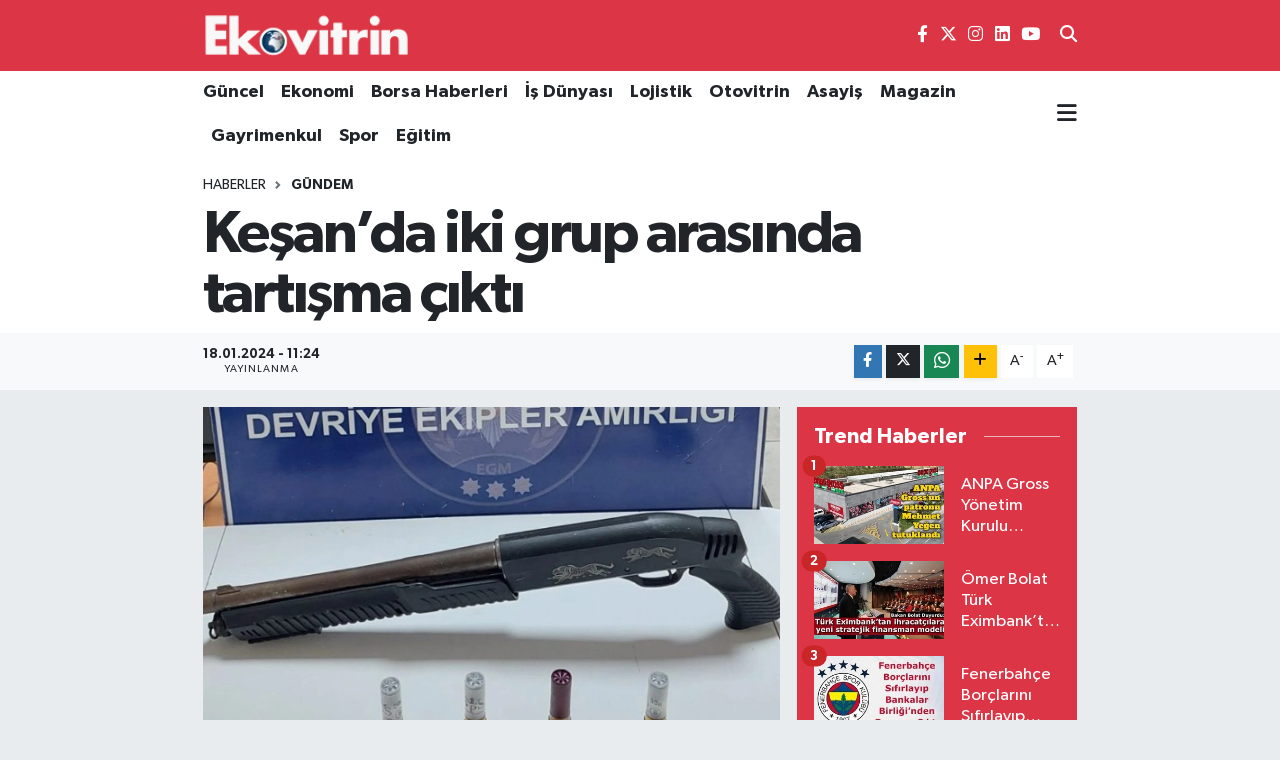

--- FILE ---
content_type: text/html; charset=utf-8
request_url: https://www.google.com/recaptcha/api2/aframe
body_size: -84
content:
<!DOCTYPE HTML><html><head><meta http-equiv="content-type" content="text/html; charset=UTF-8"></head><body><script nonce="Tvz-QFAMnOIy4WHOhxY81Q">/** Anti-fraud and anti-abuse applications only. See google.com/recaptcha */ try{var clients={'sodar':'https://pagead2.googlesyndication.com/pagead/sodar?'};window.addEventListener("message",function(a){try{if(a.source===window.parent){var b=JSON.parse(a.data);var c=clients[b['id']];if(c){var d=document.createElement('img');d.src=c+b['params']+'&rc='+(localStorage.getItem("rc::a")?sessionStorage.getItem("rc::b"):"");window.document.body.appendChild(d);sessionStorage.setItem("rc::e",parseInt(sessionStorage.getItem("rc::e")||0)+1);localStorage.setItem("rc::h",'1769452010829');}}}catch(b){}});window.parent.postMessage("_grecaptcha_ready", "*");}catch(b){}</script></body></html>